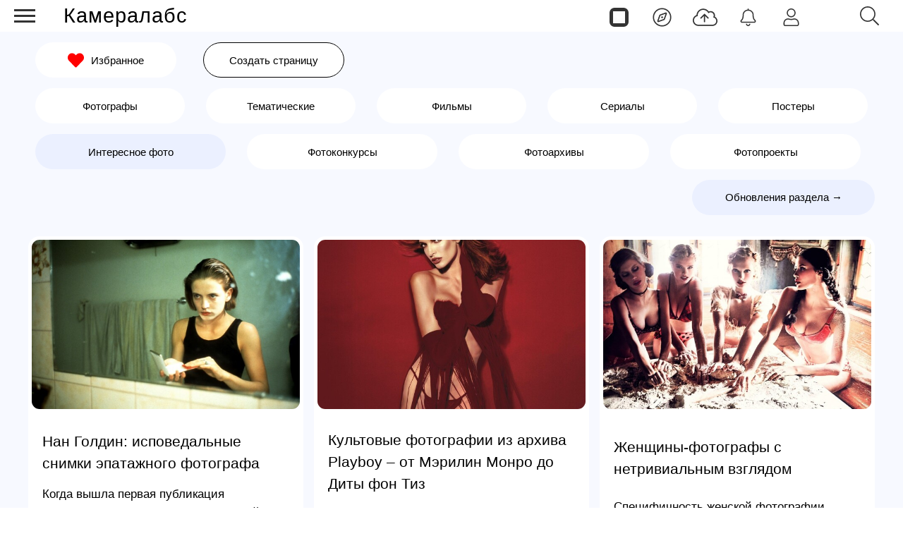

--- FILE ---
content_type: text/html; charset=utf-8
request_url: https://cameralabs.org/aeon/list/interesnoe-foto
body_size: 17613
content:
<!DOCTYPE html>
<html lang="ru">
<head>
<meta charset="utf-8">
<link rel="stylesheet" href="/templates/css/stylesheet.css">
<link rel="stylesheet" href="/templates/css/labs.css?3ce157to1p7l9eecae8da2201=1">
<link rel="stylesheet" href="/templates/css/style.min.css?3ce157to1p7l9eecae8da2201=1">
<meta name="viewport" content="width=device-width, initial-scale=1, maximum-scale=2.0">
<meta name="robots" content="index, follow" />
	<meta name="description" content="Все страницы раздела «Интересное фото»." />
	<title>Интересные, культовые и просто красивые фотографии со всего мира / Камералабс</title>
	<link href="https://cameralabs.org/aeon/list/interesnoe-foto" rel="canonical" />
	<style>
#gkContentWrap { width: 100%; margin: 0 0 0 0%;}
.gkPage { max-width: 1920px; }

	</style>
	
	<!--noindex -->
<script>
window.es = {
"environment": "production","rootUrl": "https://cameralabs.org","ajaxUrl": "https://cameralabs.org/?option=com_easysocial","baseUrl": "https://cameralabs.org/?option=com_easysocial","locationLanguage": "ru-RU","gmapsApiKey": "","requireGmaps": false,"token": "9e8deb19406eb9ddafb9de65f24ebcb8","mobile": false,"appendTitle": "none","siteName": "Cameralabs","locale": "ru-RU","momentLang": "ru","direction": "ltr","ios": false,"android": false,"tablet": false,"isHttps": true,"version": "73ee45a029f5bc0e36fdf5699a0b5203","scriptVersioning": true
};
</script>
<!--/noindex -->
	<script src="/templates/js/jquery.min.js?5mo10af9efe4m50vme8da90702=1"></script><script src="/templates/js/site-4.0.7.min.js?5mo10af9efe4m50vme8da90702=1"></script>
	<script>

//<![CDATA[

	EasySocial.module("init", function($) {

	this.resolve();

	

	

}).done();


//]]>

</script>

<link rel="apple-touch-icon" sizes="180x180" href="/icons/apple-touch-icon.png?0905">
<link rel="icon" type="image/png" sizes="32x32" href="/icons/favicon-32x32.png?0905">
<link rel="icon" type="image/png" sizes="16x16" href="/icons/favicon-16x16.png?0905">
<link rel="manifest" href="/site.webmanifest?0905">
<link rel="mask-icon" href="/icons/safari-pinned-tab.svg?0905" color="#5bbad5">
<link rel="shortcut icon" href="/icons/favicon.ico?0905">
<meta name="apple-mobile-web-app-title" content="Cameralabs">
<meta name="application-name" content="Cameralabs">
<meta name="msapplication-TileColor" content="#bab7ff">
<meta name="msapplication-config" content="/browserconfig.xml?0905">
<meta name="theme-color" content="#ffffff">
<link rel="stylesheet" href="/templates/css/small.desktop.css?3ce157to1p7l9eecae8da2201=1" media="(max-width: 1350px)">
<link rel="stylesheet" href="/templates/css/tablet.css?3ce157to1p7l9eecae8da2201=1" media="(max-width: 1100px)">
<link rel="stylesheet" href="/templates/css/small.tablet.css?3ce157to1p7l9eecae8da2201=1" media="(max-width: 820px)">
<link rel="stylesheet" href="/templates/css/mobile.css?3ce157to1p7l9eecae8da2201=1" media="(max-width: 640px)">
<meta name="p:domain_verify" content="826755a1a5be950cccd524d9c29106a3">
<meta name="google-site-verification" content="dgBUC9Sk-bG7FCSpOsUqtpTzrjdzIx_Kw230bwF7dBo" />
<meta name="yandex-verification" content="964c23ec48aedacc">
<script async src='https://yandex.ru/ads/system/header-bidding.js'></script>
<script> var adfoxBiddersMap = { "myTarget": "3376245" }; var adUnits = [ { "code": "adfox_175253177838065415", "codeType": "combo", "sizes": [[336, 280]], "bids": [ { "bidder": "myTarget", "params": { "placementId": "1909838" } } ] }, { "code": "adfox_17525317935535415", "codeType": "combo", "sizes": [[336, 280]], "bids": [ { "bidder": "myTarget", "params": { "placementId": "1909848" } } ] }, { "code": "adfox_175254811937925415", "codeType": "combo", "sizes": [[336, 280]], "bids": [ { "bidder": "myTarget", "params": { "placementId": "1909840" } } ] }, { "code": "adfox_175254816194615415", "codeType": "combo", "sizes": [[336, 280]], "bids": [ { "bidder": "myTarget", "params": { "placementId": "1909850" } } ] }, { "code": "adfox_175255066016045415", "codeType": "combo", "sizes": [[336, 280]], "bids": [ { "bidder": "myTarget", "params": { "placementId": "1909842" } } ] }, { "code": "adfox_175255069136585415", "codeType": "combo", "sizes": [[336, 280]], "bids": [ { "bidder": "myTarget", "params": { "placementId": "1909852" } } ] }, { "code": "adfox_175255070420065415", "codeType": "combo", "sizes": [[336, 280]], "bids": [ { "bidder": "myTarget", "params": { "placementId": "1909844" } } ] }, { "code": "adfox_175255071970075415", "codeType": "combo", "sizes": [[336, 280]], "bids": [ { "bidder": "myTarget", "params": { "placementId": "1909854" } } ] }, { "code": "adfox_17525507358425415", "codeType": "combo", "sizes": [[336, 280]], "bids": [ { "bidder": "myTarget", "params": { "placementId": "1909846" } } ] }, { "code": "adfox_175255074830545415", "codeType": "combo", "sizes": [[336, 280]], "bids": [ { "bidder": "myTarget", "params": { "placementId": "1909856" } } ] }, { "code": "adfox_175253166782235415", "codeType": "combo", "sizes": [[300, 600]], "bids": [ { "bidder": "myTarget", "params": { "placementId": "1205037" } } ] }, { "code": "adfox_175253855906775415", "codeType": "combo", "sizes": [[300, 600]], "bids": [ { "bidder": "myTarget", "params": { "placementId": "1205150" } } ] }, { "code": "adfox_175253860596895415", "codeType": "combo", "sizes": [[300, 600]], "bids": [ { "bidder": "myTarget", "params": { "placementId": "1579645" } } ] } ]; var userTimeout = 1000; window.YaHeaderBiddingSettings = { biddersMap: adfoxBiddersMap, adUnits: adUnits, timeout: userTimeout, }; </script>
<script>
window.Ya || (window.Ya = {});
window.yaContextCb = window.yaContextCb || [];
window.Ya.adfoxCode || (window.Ya.adfoxCode = {});
window.Ya.adfoxCode.hbCallbacks || (window.Ya.adfoxCode.hbCallbacks = []);
</script>
<script src="https://yandex.ru/ads/system/context.js" async>
</script> 
</head>
<body  data-tablet-width="1024" data-mobile-width="640" data-layout="center">
<!--noindex -->
<div id="es" class="aeondocker is-top "
data-docker data-position="top"
data-docker-guest="1"
data-docker-userid="0"
data-docker-notification-load="0"
data-docker-notification-interval="60"
>
<div class="docker-popup-container">
<a data-es-provide="tooltip" data-placement="auto" data-original-title="Страницы" aria-label="Страницы" class="btn btn-docker" href="/aeon">
<div class="aeonmen aeonmentop aeonlogos"></div>
</a>
</div>
<div class="docker-popup-container">
<a data-es-provide="tooltip" data-placement="auto" data-original-title="Лента" aria-label="Лента" class="btn btn-docker" href="/lenta">
<div class="aeonmen aeonmentop aeoncompas"></div>
</a>
</div>
<div class="docker-popup-container">
<a data-es-provide="tooltip" data-placement="auto" data-original-title="Добавить фото" aria-label="Добавить фото" href="javascript:void(0);" class="btn btn-docker btn-quickpost" data-es-pages-like>
<div class="aeonmen aeonmentop postdao"></div>
</a>
</div>
<div class="docker-popup-container">
<a data-es-provide="tooltip" data-placement="auto" data-original-title="Уведомления" aria-label="Уведомления" href="javascript:void(0);" class="btn btn-docker btn-notifications" data-es-pages-like>
<div class="aeonmen aeonmentop aeonnotif"></div>
</a>
</div>
<div class="docker-popup-container">
<a data-es-provide="tooltip" data-placement="auto" data-original-title="Войти" aria-label="Войти" href="javascript:void(0);" class="btn btn-docker btn-docker-menu" data-es-pages-like>
<div class="aeonmen aeonmentop aeonlogin"></div>
</a>
</div>
</div>
<!--/noindex -->
<header id="gkHeader">
<div id="gkHeaderNav">
<div id="gkLogo" class="text">
<a href="https://cameralabs.org/"><span>Камералабс</span>
</a>
</div>
<!--noindex -->
<div id="gkSearchBtn" onclick="show('gkSearch')" class="aeonmentop aeonpoisk"></div>
<div id="gkSearch" style="display:none">
<div class="poiskforma"><div class="gcse-searchbox-only"></div></div>
<script>
EasySocial
.require()
.script( 'site/search/toolbar' )
.done(function($){
$( '[data-mod-search]' ).implement( EasySocial.Controller.Search.Toolbar );
});
</script>
<div id="es" class="mod-es mod-es-search">
<div class="mod-bd" data-es-search>
<form action="/aeon" method="post">
<div class="o-input-group" data-mod-search>
<div class="search-filters">
<input type="text" name="q" class="o-form-control" autocomplete="off" data-nav-search-input placeholder="Поиск">
<div class="search-filters-btn" data-filters-wrapper>
<div class="mod-es-search__filter-item">
<div class="o-checkbox">
<input type="checkbox" name="filtertypes[]" id="mod-search-type-130499" value="130499-photos"
data-search-filtertypes
/>
<label for="mod-search-type-130499">Фото / Постеры</label>
</div>
</div>
<div class="mod-es-search__filter-item">
<div class="o-checkbox">
<input type="checkbox" name="filtertypes[]" id="mod-search-type-130686" value="130686-videos"
data-search-filtertypes
/>
<label for="mod-search-type-130686">Кино</label>
</div>
</div>
<div class="mod-es-search__filter-item">
<div class="o-checkbox">
<input type="checkbox" name="filtertypes[]" id="mod-search-type-130711" value="130711-pages"
data-search-filtertypes
/>
<label for="mod-search-type-130711">Страницы</label>
</div>
</div>
</div>
</div>
<div class="es-searchbtn">
<button class="btnsearch"><i class="aeonmen aeonmentop aeonpoisk"></i></button>
</div>
</div>
<input type="hidden" name="Itemid" value="4460" />
<input type="hidden" name="option" value="com_easysocial" />
<input type="hidden" name="controller" value="search" />
<input type="hidden" name="task" value="query" />
<input type="hidden" name="ff34e979ee1f785b51461346cc75b042" value="1" />
</form>
</div>
</div>
</div>
<!--/noindex -->
</div>
</header>
<!--noindex -->
<input type="checkbox" id="hmt" checked="checked" class="labs-menu-ticker">
<label title="Меню" class="aeonmenum" for="hmt">
<span class="aeonmenuone"></span>
<span class="aeonmenus"></span>
<span class="aeonmenut"></span>
</label>
<!--/noindex -->
<nav class="labs-menu">
<div class="overthrow">
<div id="menu-top">
<div class="box menu"><div class="content"><ul class="nav menu mod-list">
<li class="item-4184"><a href="/lenta" class="aeonmenusvg aeonlentasvg">Лента</a></li><li class="item-3355"><a href="/aeon" class="aeonmenusvg aeonpagesvg">Страницы</a></li><li class="item-4579"><a href="/aeon/top-film-2025/film" class="menuavatar"><img src="https://cameralabs.org/aeonmedia/zenavatar/film-2025.jpg" alt="Лучшие фильмы 2025" loading="lazy" decoding="async" class="menuavatarimg" /><span class="image-title">Лучшие фильмы 2025</span></a></li><li class="item-4585"><a href="/aeon/top-serial-2025/film" class="menuavatar"><img src="https://cameralabs.org/aeonmedia/zenavatar/serial-2025.jpg" alt="Лучшие сериалы 2025" loading="lazy" decoding="async" class="menuavatarimg" /><span class="image-title">Лучшие сериалы 2025</span></a></li><li class="item-4592"><a href="/aeon/kino-gif" class="menuavatar"><img src="https://cameralabs.org/aeonmedia/zenavatar/kino-gif.jpg" alt="Кино GIF" loading="lazy" decoding="async" class="menuavatarimg" /><span class="image-title">Кино GIF</span></a></li><li class="item-4172"><a href="/aeon/list/filmy" class="menuavatar"><img src="https://cameralabs.org/aeonmedia/zenavatar/topfilmavatar.jpg" alt="Подборки фильмов" loading="lazy" decoding="async" class="menuavatarimg" /><span class="image-title">Подборки фильмов</span></a></li><li class="item-4173"><a href="/aeon/list/serialy" class="menuavatar"><img src="https://cameralabs.org/aeonmedia/zenavatar/topserialavatar.jpg" alt="Подборки сериалов" loading="lazy" decoding="async" class="menuavatarimg" /><span class="image-title">Подборки сериалов</span></a></li><li class="item-4591"><a href="https://cameralabs.org/aeon/list/tema" class="menuavatar"><img src="https://cameralabs.org/aeonmedia/zenavatar/tema-avatar.jpg" alt="Подборки фото" loading="lazy" decoding="async" class="menuavatarimg" /><span class="image-title">Подборки фото</span></a></li><li class="item-4234"><a href="/aeon/cherno-beloe-foto" class="menuavatar"><img src="https://cameralabs.org/aeonmedia/zenavatar/cherno-beloe-foto.jpg" alt="Чёрно-белое настроение" loading="lazy" decoding="async" class="menuavatarimg" /><span class="image-title">Чёрно-белое настроение</span></a></li><li class="item-4241"><a href="/aeon/cinemafoto" class="menuavatar"><img src="https://cameralabs.org/aeonmedia/zenavatar/cinemafoto.jpg" alt="Кинематографичные фото" loading="lazy" decoding="async" class="menuavatarimg" /><span class="image-title">Кинематографичные фото</span></a></li><li class="item-4238"><a href="/aeon/renessans" class="menuavatar"><img src="https://cameralabs.org/aeonmedia/zenavatar/renessans.jpg" alt="Случайный ренессанс" loading="lazy" decoding="async" class="menuavatarimg" /><span class="image-title">Случайный ренессанс</span></a></li><li class="item-4240"><a href="/aeon/chestnoe-foto" class="menuavatar"><img src="https://cameralabs.org/aeonmedia/zenavatar/chestnoe-foto.jpg" alt="Уличная фотография" loading="lazy" decoding="async" class="menuavatarimg" /><span class="image-title">Уличная фотография</span></a></li><li class="item-4237"><a href="/aeon/strannyi-tcvet" class="menuavatar"><img src="https://cameralabs.org/aeonmedia/zenavatar/strannyi-tcvet.jpg" alt="Странный цвет" loading="lazy" decoding="async" class="menuavatarimg" /><span class="image-title">Странный цвет</span></a></li><li class="item-1654"><a href="/vdochnovenie" >Вдохновение (блог)</a></li><li class="item-4176"><a href="/aeon/list/fotografy" >Фотографы</a></li><li class="item-4182"><a href="/aeon/list/fotoarhiv" >Фотоархивы</a></li><li class="item-4243"><a href="/aeon/list/interesnoe-foto" >Интересное фото</a></li><li class="item-4349"><a href="/aeon/list/fotoproekt" >Фотопроекты</a></li><li class="item-4502"><a href="/aeon/list/poster" >Постеры</a></li><li class="item-1712 divider deeper parent"><span class="separator ">•••</span>
<ul class="nav-child unstyled small"><li class="item-3459"><a href="https://cameralabs.org/o-cameralabs" >О проекте</a></li><li class="item-4572"><a href="https://cameralabs.org//fundraise" >Поддержать проект ❤️</a></li><li class="item-3807"><a href="/cameralabs-aeon" >О платформе</a></li><li class="item-4353"><a href="/gid-fotoproekt" >Добавить фотопроект</a></li><li class="item-4251"><a href="https://cameralabs.org/confidential" >Конфиденциальность</a></li><li class="item-2411"><a href="https://zen.yandex.ru/cameralabs" rel="noopener noreferrer nofollow" target="_blank">Канал Яндекс Дзен</a></li><li class="item-3360"><a href="https://t.me/cameralabs_journal" rel="noopener noreferrer nofollow" target="_blank">Канал Телеграм</a></li><li class="item-3357"><a href="https://vk.com/cameralab" rel="noopener noreferrer nofollow" target="_blank">Страница Вконтакте</a></li><li class="item-3359"><a href="https://www.pinterest.com/cameralab/" rel="noopener noreferrer nofollow" target="_blank">Страница Pinterest</a></li></ul></li></ul>
<script type="text/javascript">
$(function() {
$('.nav [href]').each(function() {
if (this.href == window.location.href) {
$(this).addClass('active');
}
});
});
</script></div></div>
</div>
</div>
</nav>
<div class="zeon">
<div id="gkPageContent" class="gkPage">
<section id="gkContent">
<div class="flexzeon">
<div id="gkContentWrap">
<section id="gkMainbody">
<div id="es" class="es-frontend es-main  view-pages is-desktop" data-es-structure>
<div class="es-container es-pages" data-es-pages data-es-container>
<!--noindex -->
<div class="es-container__sidebar">
<div class="mod-es" data-es-page-filters data-user-id="">
<div class="es-sidebar" data-sidebar>
<div class="es-side-widget">
<ul class="o-tabs o-tabs--stacked">
<li class="o-tabs__item has-notice" data-es-pages-like>
<a href="javascript:void(0);" class="o-tabs__link">
<span class="aeon__icon aeonicon aeonizl"></span>Избранное<span class="o-loader o-loader--sm"></span>
</a>
</li>
</ul>
</div>
<div class="aeoncreatproject">
<div class="aeoncreatprojectfl">
<a data-es-pages-like href="javascript:void(0);" class="aeoncreatpage">
Создать страницу</a>
</div>
</div>
<div class="es-side-widget">
<ul class="o-tabs o-tabs--stacked" data-sidebar-menu>
<li class="o-tabs__item has-notice " data-filter-item data-type="category" data-id="7">
<a href="/aeon/list/fotografy"
title="Фотографы"
class="o-tabs__link">
Фотографы</a>
<div class="o-loader o-loader--sm"></div>
</li>
<li class="o-tabs__item has-notice " data-filter-item data-type="category" data-id="5">
<a href="/aeon/list/tema"
title="Тематические"
class="o-tabs__link">
Тематические</a>
<div class="o-loader o-loader--sm"></div>
</li>
<li class="o-tabs__item has-notice " data-filter-item data-type="category" data-id="23">
<a href="/aeon/list/filmy"
title="Фильмы"
class="o-tabs__link">
Фильмы</a>
<div class="o-loader o-loader--sm"></div>
</li>
<li class="o-tabs__item has-notice " data-filter-item data-type="category" data-id="11">
<a href="/aeon/list/serialy"
title="Сериалы"
class="o-tabs__link">
Сериалы</a>
<div class="o-loader o-loader--sm"></div>
</li>
<li class="o-tabs__item has-notice " data-filter-item data-type="category" data-id="19">
<a href="/aeon/list/poster"
title="Постеры"
class="o-tabs__link">
Постеры</a>
<div class="o-loader o-loader--sm"></div>
</li>
<li class="o-tabs__item has-notice active" data-filter-item data-type="category" data-id="20">
<a href="/aeon/list/interesnoe-foto"
title="Интересное фото"
class="o-tabs__link">
Интересное фото</a>
<div class="o-loader o-loader--sm"></div>
</li>
<li class="o-tabs__item has-notice " data-filter-item data-type="category" data-id="18">
<a href="/aeon/list/fotokonkurs"
title="Фотоконкурсы"
class="o-tabs__link">
Фотоконкурсы</a>
<div class="o-loader o-loader--sm"></div>
</li>
<li class="o-tabs__item has-notice " data-filter-item data-type="category" data-id="15">
<a href="/aeon/list/fotoarhiv"
title="Фотоархивы"
class="o-tabs__link">
Фотоархивы</a>
<div class="o-loader o-loader--sm"></div>
</li>
<li class="o-tabs__item has-notice " data-filter-item data-type="category" data-id="25">
<a href="/aeon/list/fotoproekt"
title="Фотопроекты"
class="o-tabs__link">
Фотопроекты</a>
<div class="o-loader o-loader--sm"></div>
</li>
</ul>
</div>
</div>
</div>
<script type="text/javascript">
EasySocial
.require()
.script('site/pages/filter')
.done(function($) {
var wrapper = $('[data-es-page-filters]'),
userId = wrapper.data('user-id');
$('body').addController(EasySocial.Controller.Pages.Filter, {
"userId": userId
});
});
</script></div>
<!--/noindex -->
<div class="es-content">
<div class="es-page-listing" data-wrapper>
<!--noindex -->
<div class="lentanewr">
<a class="btnlentanewr" href="/interesnoe-foto"> Обновления раздела → </a>
</div>
<!--/noindex -->
<script  type="application/ld+json">
{"@context":"http://schema.org","@type":"BreadcrumbList","itemListElement":[{"@type":"ListItem","position":1,"name":"Камералабс","item":"https://cameralabs.org/"},{"@type":"ListItem","position":2,"name":"Страницы","item":"https://cameralabs.org/aeon"},{"@type":"ListItem","position":3,"name":"Интересное фото"}]}</script><!--noindex -->
<div class="es-cards-loader">
<div class="o-row">
<div class="o-col--9"></div>
<div class="o-col--3">
<div class="ph-item">
<div>
<div class="ph-row">
<div class="ph-col-12" style="margin-bottom: 0;"></div>
</div>
</div>
</div>
</div>
</div>
<div class="ph-item">
<div>
<div class="ph-row">
<div class="ph-col-12" style="margin-bottom: 0;"></div>
</div>
</div>
</div>
<div class="o-grid o-grid--gutters">
<div class="o-grid__cell o-grid--12">
<div class="ph-item">
<div class="ph-col-12">
<div class="ph-picture"></div>
</div>
<div>
<div class="ph-row">
<div class="ph-col-12 big"></div>
<div class="ph-col-12 empty"></div>
<div class="ph-col-12"></div>
<div class="ph-col-12"></div>
</div>
</div>
</div>
</div>
</div>
</div>
<!--/noindex -->
<div class="es-list-result" data-result>
<div class="es-cards es-cards--3" data-list>
<article class="es-cards__item">
<div class="es-card ">
<div class="listcard_cover">
<a href="/aeon/fotograf-nan-goldin/albom">
<img decoding="async" loading="lazy" class="listcard_image" src="https://cameralabs.org/aeonmedia/zenfoto/1089/35252/amanda-pered-zerkalom-avtor-nan-goldin_thumbnail.jpg" alt="Нан Голдин: исповедальные снимки эпатажного фотографа" /></a>
</div>
<h2 class="listcard_title"><a href="/aeon/fotograf-nan-goldin/albom">Нан Голдин: исповедальные снимки эпатажного фотографа</a></h2>
<div class="listcard_desc">
Когда вышла первая публикация фотоальбома «Баллада о сексуальной зависимости» Нан Голдин, мир признал новый вид...</div>
<div class="listcard_action">
<span>45 фото</span>
<!--noindex -->
<a class="btn btn-es-default-o btn-sm" href="javascript:void(0);" data-es-pages-like data-id="131" data-page-reload="">
<span class="aeon__icon aeonicon aeonz"></span><span>В избранное<span class="pagetotalmembers">986</span></span>
</a>
<!--/noindex --></div>
</div>
</article><article class="es-cards__item">
<div class="es-card ">
<div class="listcard_cover">
<a href="/aeon/fotografii-playboy/albom">
<img decoding="async" loading="lazy" class="listcard_image" src="https://cameralabs.org/aeonmedia/zenfoto/5690/99423/stefani-sejmur-fevral-1993-goda-fotograf-sante-d-oratsio_thumbnail.jpg" alt="Культовые фотографии из архива Playboy – от Мэрилин Монро до Диты фон Тиз" /></a>
</div>
<h2 class="listcard_title"><a href="/aeon/fotografii-playboy/albom">Культовые фотографии из архива Playboy – от Мэрилин Монро до Диты фон Тиз</a></h2>
<div class="listcard_desc">
Playboy Legacy Collection – собрание из 48 фотографий, избранных в архиве журнала Playboy. Хью Хефнер собственноручно...</div>
<div class="listcard_action">
<span>48 фото</span>
<!--noindex -->
<a class="btn btn-es-default-o btn-sm" href="javascript:void(0);" data-es-pages-like data-id="362" data-page-reload="">
<span class="aeon__icon aeonicon aeonz"></span><span>В избранное<span class="pagetotalmembers">1431</span></span>
</a>
<!--/noindex --></div>
</div>
</article><article class="es-cards__item">
<div class="es-card ">
<div class="listcard_cover">
<a href="/aeon/zhenschiny-fotografy/albom">
<img decoding="async" loading="lazy" class="listcard_image" src="https://cameralabs.org/aeonmedia/zenfoto/4905/105144/zhenshchiny-fotografy-s-netrivialnym-vzglyadom_thumbnail.jpg" alt="Женщины-фотографы с нетривиальным взглядом  " /></a>
</div>
<h2 class="listcard_title"><a href="/aeon/zhenschiny-fotografy/albom">Женщины-фотографы с нетривиальным взглядом  </a></h2>
<div class="listcard_desc">
Специфичность женской фотографии произрастает из особенностей визуального восприятия и художественных интересов,...</div>
<div class="listcard_action">
<span>243 фото</span>
<!--noindex -->
<a class="btn btn-es-default-o btn-sm" href="javascript:void(0);" data-es-pages-like data-id="311" data-page-reload="">
<span class="aeon__icon aeonicon aeonz"></span><span>В избранное<span class="pagetotalmembers">1603</span></span>
</a>
<!--/noindex --></div>
</div>
</article><article class="es-cards__item">
<div class="es-card ">
<div class="listcard_cover">
<a href="/aeon/polaroidy-zhenschin-dyui-niks/albom">
<img decoding="async" loading="lazy" class="listcard_image" src="https://cameralabs.org/aeonmedia/zenfoto/925/5913/sindi-krouford-avtor-dyui-niks_thumbnail.jpg" alt="Атмосферные полароидные фотографии из 90-х" /></a>
</div>
<h2 class="listcard_title"><a href="/aeon/polaroidy-zhenschin-dyui-niks/albom">Атмосферные полароидные фотографии из 90-х</a></h2>
<div class="listcard_desc">
Новая фотокнига всемирно известного фотографа – это взгляд украдкой на Синди Кроуфорд, Натали Портман, Патрисию...</div>
<div class="listcard_action">
<span>68 фото</span>
<!--noindex -->
<a class="btn btn-es-default-o btn-sm" href="javascript:void(0);" data-es-pages-like data-id="101" data-page-reload="">
<span class="aeon__icon aeonicon aeonz"></span><span>В избранное<span class="pagetotalmembers">1385</span></span>
</a>
<!--/noindex --></div>
</div>
</article><article class="es-cards__item">
<div class="es-card ">
<div class="listcard_cover">
<a href="/aeon/glenn-lockett/albom">
<img decoding="async" loading="lazy" class="listcard_image" src="https://cameralabs.org/aeonmedia/zenfoto/13077/103726/yuzhnaya-kaliforniya-1960-e-fotograf-glen-lokett-2_thumbnail.jpg" alt="Калифорния 1960-х: олдскульные скейтеры, пляжная жизнь и основатели хардкор-панка" /></a>
</div>
<h2 class="listcard_title"><a href="/aeon/glenn-lockett/albom">Калифорния 1960-х: олдскульные скейтеры, пляжная жизнь и основатели хардкор-панка</a></h2>
<div class="listcard_desc">
Глен «Спот» Локетт ( Glenn «Spot» Lockett ) был известен как легендарный хардкор-панк продюсер и звукорежиссёр,...</div>
<div class="listcard_action">
<span>47 фото</span>
<!--noindex -->
<a class="btn btn-es-default-o btn-sm" href="javascript:void(0);" data-es-pages-like data-id="763" data-page-reload="">
<span class="aeon__icon aeonicon aeonz"></span><span>В избранное<span class="pagetotalmembers">93</span></span>
</a>
<!--/noindex --></div>
</div>
</article><article class="es-cards__item">
<div class="es-card ">
<div class="listcard_cover">
<a href="/aeon/marianna-roten/albom">
<img decoding="async" loading="lazy" class="listcard_image" src="https://cameralabs.org/aeonmedia/zenfoto/12100/87837/12-sneg-i-roza-2011-g-fotograf-marianna-roten_thumbnail.jpg" alt="Марианна Ротен: амазонки и изгнанные из рая" /></a>
</div>
<h2 class="listcard_title"><a href="/aeon/marianna-roten/albom">Марианна Ротен: амазонки и изгнанные из рая</a></h2>
<div class="listcard_desc">
Леди в пышных париках, полуобнаженные, либо в ретро-образах – героини снимков Марианны Ротен (Marianna Rothen)...</div>
<div class="listcard_action">
<span>73 фото</span>
<!--noindex -->
<a class="btn btn-es-default-o btn-sm" href="javascript:void(0);" data-es-pages-like data-id="684" data-page-reload="">
<span class="aeon__icon aeonicon aeonz"></span><span>В избранное<span class="pagetotalmembers">264</span></span>
</a>
<!--/noindex --></div>
</div>
</article><article class="es-cards__item">
<div class="es-card ">
<div class="listcard_cover">
<a href="/aeon/elizaveta-porodina/albom">
<img decoding="async" loading="lazy" class="listcard_image" src="https://cameralabs.org/aeonmedia/zenfoto/11728/82760/izbrannye-raboty-fotograf-elizaveta-porodina44_thumbnail.jpg" alt="Елизавета Породина: многосложность и мрачная романтика" /></a>
</div>
<h2 class="listcard_title"><a href="/aeon/elizaveta-porodina/albom">Елизавета Породина: многосложность и мрачная романтика</a></h2>
<div class="listcard_desc">
Образы и сюжеты, которым отдает предпочтение в своей фотографии Елизавета Породина, пронизаны декадентской...</div>
<div class="listcard_action">
<span>188 фото</span>
<!--noindex -->
<a class="btn btn-es-default-o btn-sm" href="javascript:void(0);" data-es-pages-like data-id="647" data-page-reload="">
<span class="aeon__icon aeonicon aeonz"></span><span>В избранное<span class="pagetotalmembers">452</span></span>
</a>
<!--/noindex --></div>
</div>
</article><article class="es-cards__item">
<div class="es-card ">
<div class="listcard_cover">
<a href="/aeon/antonio-lopes/albom">
<img decoding="async" loading="lazy" class="listcard_image" src="https://cameralabs.org/aeonmedia/zenfoto/11650/83309/khorkhe-delmonte-i-daniel-gerra-1970-e-fotograf-antonio-lopes_thumbnail.jpg" alt="Антонио Лопес: новатор, вдохновитель, модный провидец" /></a>
</div>
<h2 class="listcard_title"><a href="/aeon/antonio-lopes/albom">Антонио Лопес: новатор, вдохновитель, модный провидец</a></h2>
<div class="listcard_desc">
Антонио Лопес (Antonio Lopez) более известен как художник, совершивший революцию в модной иллюстрации 60-70-х годов,...</div>
<div class="listcard_action">
<span>128 фото</span>
<!--noindex -->
<a class="btn btn-es-default-o btn-sm" href="javascript:void(0);" data-es-pages-like data-id="635" data-page-reload="">
<span class="aeon__icon aeonicon aeonz"></span><span>В избранное<span class="pagetotalmembers">248</span></span>
</a>
<!--/noindex --></div>
</div>
</article><article class="es-cards__item">
<div class="es-card ">
<div class="listcard_cover">
<a href="/aeon/stefani-shnajder/albom">
<img decoding="async" loading="lazy" class="listcard_image" src="https://cameralabs.org/aeonmedia/zenfoto/11578/81117/dym-i-zerkala-poka-smert-ne-razluchit-nas-2009-polaroid-fotograf-large-1_thumbnail.jpg" alt="Стефани Шнайдер: призрачное роуд-муви" /></a>
</div>
<h2 class="listcard_title"><a href="/aeon/stefani-shnajder/albom">Стефани Шнайдер: призрачное роуд-муви</a></h2>
<div class="listcard_desc">
«Дикие сердцем», «Тельма и Луиза», «Синий бархат», «Шоссе в никуда» – мотив этих культовых кинолент так или иначе...</div>
<div class="listcard_action">
<span>247 фото</span>
<!--noindex -->
<a class="btn btn-es-default-o btn-sm" href="javascript:void(0);" data-es-pages-like data-id="630" data-page-reload="">
<span class="aeon__icon aeonicon aeonz"></span><span>В избранное<span class="pagetotalmembers">415</span></span>
</a>
<!--/noindex --></div>
</div>
</article><article class="es-cards__item">
<div class="es-card ">
<div class="listcard_cover">
<a href="/aeon/rinko-kavauchi/albom">
<img decoding="async" loading="lazy" class="listcard_image" src="https://cameralabs.org/aeonmedia/zenfoto/11387/78707/seriya-osveshchenie-2011-god-fotograf-rinko-kavauchi2_thumbnail.jpg" alt="Ринко Каваучи: возвышенность простоты " /></a>
</div>
<h2 class="listcard_title"><a href="/aeon/rinko-kavauchi/albom">Ринко Каваучи: возвышенность простоты </a></h2>
<div class="listcard_desc">
Лирические работы японского фотографа Ринко Каваучи (Rinko Kawauchi) лишнее доказательство тому, что подлинное...</div>
<div class="listcard_action">
<span>179 фото</span>
<!--noindex -->
<a class="btn btn-es-default-o btn-sm" href="javascript:void(0);" data-es-pages-like data-id="615" data-page-reload="">
<span class="aeon__icon aeonicon aeonz"></span><span>В избранное<span class="pagetotalmembers">403</span></span>
</a>
<!--/noindex --></div>
</div>
</article><article class="es-cards__item">
<div class="es-card ">
<div class="listcard_cover">
<a href="/aeon/za-kulisami/albom">
<img decoding="async" loading="lazy" class="listcard_image" src="https://cameralabs.org/aeonmedia/zenfoto/9932/65800/mett-dillon-i-dajan-lejn-bojtsovaya-ryba-talsa-oklakhoma-1982-god-za-kulisami-meri-ellen-mark_thumbnail.jpg" alt="«За кулисами» культовых фильмов. Фотограф Мэри Эллен Марк" /></a>
</div>
<h2 class="listcard_title"><a href="/aeon/za-kulisami/albom">«За кулисами» культовых фильмов. Фотограф Мэри Эллен Марк</a></h2>
<div class="listcard_desc">
Мэри Эллен Марк ( Mary Ellen Mark ) сорок лет работала фотографом на съёмочных площадках известных фильмов. Марк была...</div>
<div class="listcard_action">
<span>144 фото</span>
<!--noindex -->
<a class="btn btn-es-default-o btn-sm" href="javascript:void(0);" data-es-pages-like data-id="578" data-page-reload="">
<span class="aeon__icon aeonicon aeonz"></span><span>В избранное<span class="pagetotalmembers">511</span></span>
</a>
<!--/noindex --></div>
</div>
</article><article class="es-cards__item">
<div class="es-card ">
<div class="listcard_cover">
<a href="/aeon/aleksandra-sofi/albom">
<img decoding="async" loading="lazy" class="listcard_image" src="https://cameralabs.org/aeonmedia/zenfoto/9718/61448/numero-yaponiya-2015-god-fotograf-aleksandra-sofi2_thumbnail.jpg" alt="Александра Софи: цветочная душа " /></a>
</div>
<h2 class="listcard_title"><a href="/aeon/aleksandra-sofi/albom">Александра Софи: цветочная душа </a></h2>
<div class="listcard_desc">
Цветочный сад стал для французского фотографа Александры Софи убежищем от внешнего мира. Девушка была вынуждена...</div>
<div class="listcard_action">
<span>100 фото</span>
<!--noindex -->
<a class="btn btn-es-default-o btn-sm" href="javascript:void(0);" data-es-pages-like data-id="561" data-page-reload="">
<span class="aeon__icon aeonicon aeonz"></span><span>В избранное<span class="pagetotalmembers">434</span></span>
</a>
<!--/noindex --></div>
</div>
</article><article class="es-cards__item">
<div class="es-card ">
<div class="listcard_cover">
<a href="/aeon/znamenitosti-bez-maski/albom">
<img decoding="async" loading="lazy" class="listcard_image" src="https://cameralabs.org/aeonmedia/zenfoto/9464/60262/silvestr-stallone-na-sjomkakh-fotograf-zhan-klod-dojch_thumbnail.jpg" alt="Знаменитости без маски – коллекция работ светского репортёра Paris Match" /></a>
</div>
<h2 class="listcard_title"><a href="/aeon/znamenitosti-bez-maski/albom">Знаменитости без маски – коллекция работ светского репортёра Paris Match</a></h2>
<div class="listcard_desc">
Искренние эмоции мировых знаменитостей в повседневной жизни, их подлинные чувства запечатлел на своих снимках...</div>
<div class="listcard_action">
<span>91 фото</span>
<!--noindex -->
<a class="btn btn-es-default-o btn-sm" href="javascript:void(0);" data-es-pages-like data-id="547" data-page-reload="">
<span class="aeon__icon aeonicon aeonz"></span><span>В избранное<span class="pagetotalmembers">477</span></span>
</a>
<!--/noindex --></div>
</div>
</article><article class="es-cards__item">
<div class="es-card ">
<div class="listcard_cover">
<a href="/aeon/wosinska/albom">
<img decoding="async" loading="lazy" class="listcard_image" src="https://cameralabs.org/aeonmedia/zenfoto/9385/58764/fotograf-magdalena-vosinska8_thumbnail.jpg" alt="Магдалена Восинска: ода бесконечному лету" /></a>
</div>
<h2 class="listcard_title"><a href="/aeon/wosinska/albom">Магдалена Восинска: ода бесконечному лету</a></h2>
<div class="listcard_desc">
Лето – главный саундтрек к фотографиям польского фотографа из Лос-Анджелеса Маргариты Восинской. В её подсвеченных...</div>
<div class="listcard_action">
<span>105 фото</span>
<!--noindex -->
<a class="btn btn-es-default-o btn-sm" href="javascript:void(0);" data-es-pages-like data-id="536" data-page-reload="">
<span class="aeon__icon aeonicon aeonz"></span><span>В избранное<span class="pagetotalmembers">452</span></span>
</a>
<!--/noindex --></div>
</div>
</article><article class="es-cards__item">
<div class="es-card ">
<div class="listcard_cover">
<a href="/aeon/kris-killip/albom">
<img decoding="async" loading="lazy" class="listcard_image" src="https://cameralabs.org/aeonmedia/zenfoto/9359/59311/avtomobil-broshennyj-na-plyazhe-1982-god-fotograf-kris-killip_thumbnail.jpg" alt="Крис Киллип: поэзия и проза рабочих окраин" /></a>
</div>
<h2 class="listcard_title"><a href="/aeon/kris-killip/albom">Крис Киллип: поэзия и проза рабочих окраин</a></h2>
<div class="listcard_desc">
Опыт британского фотографа Криса Киллипа уникален в своём роде. Его пронзительный документальный проект длиною в...</div>
<div class="listcard_action">
<span>111 фото</span>
<!--noindex -->
<a class="btn btn-es-default-o btn-sm" href="javascript:void(0);" data-es-pages-like data-id="531" data-page-reload="">
<span class="aeon__icon aeonicon aeonz"></span><span>В избранное<span class="pagetotalmembers">440</span></span>
</a>
<!--/noindex --></div>
</div>
</article><article class="es-cards__item">
<div class="es-card ">
<div class="listcard_cover">
<a href="/aeon/elejn-konstantin/albom">
<img decoding="async" loading="lazy" class="listcard_image" src="https://cameralabs.org/aeonmedia/zenfoto/9328/58288/dlya-zhurnala-the-face-1997-god-fotograf-elejn-konstantin_thumbnail.jpg" alt="Элейн Константин: невыносимая яркость бытия" /></a>
</div>
<h2 class="listcard_title"><a href="/aeon/elejn-konstantin/albom">Элейн Константин: невыносимая яркость бытия</a></h2>
<div class="listcard_desc">
Британский фотограф Элейн Константин в 90-е создала новое направление в глянцевой фотографии. Мир гламура ей был чужд....</div>
<div class="listcard_action">
<span>113 фото</span>
<!--noindex -->
<a class="btn btn-es-default-o btn-sm" href="javascript:void(0);" data-es-pages-like data-id="530" data-page-reload="">
<span class="aeon__icon aeonicon aeonz"></span><span>В избранное<span class="pagetotalmembers">557</span></span>
</a>
<!--/noindex --></div>
</div>
</article><article class="es-cards__item">
<div class="es-card ">
<div class="listcard_cover">
<a href="/aeon/kemeron-makkul/albom">
<img decoding="async" loading="lazy" class="listcard_image" src="https://cameralabs.org/aeonmedia/zenfoto/9285/57857/krasnyj-marlboro-fotograf-kemeron-makkul_thumbnail.jpg" alt="Кэмерон МаКкул: фотографии в духе «после вечеринки» и гламур декаданса" /></a>
</div>
<h2 class="listcard_title"><a href="/aeon/kemeron-makkul/albom">Кэмерон МаКкул: фотографии в духе «после вечеринки» и гламур декаданса</a></h2>
<div class="listcard_desc">
Буйные, живые, панковские снимки калифорнийского фотографа Камерона МакКула проповедуют культ гедонизма – лихорадочное...</div>
<div class="listcard_action">
<span>143 фото</span>
<!--noindex -->
<a class="btn btn-es-default-o btn-sm" href="javascript:void(0);" data-es-pages-like data-id="528" data-page-reload="">
<span class="aeon__icon aeonicon aeonz"></span><span>В избранное<span class="pagetotalmembers">620</span></span>
</a>
<!--/noindex --></div>
</div>
</article><article class="es-cards__item">
<div class="es-card ">
<div class="listcard_cover">
<a href="/aeon/doroti-bom/albom">
<img decoding="async" loading="lazy" class="listcard_image" src="https://cameralabs.org/aeonmedia/zenfoto/9062/56089/izrail-1956-god-fotograf-doroti-bom2222_thumbnail.jpg" alt="Дороти Бом: мгновения жизни и её мимолётность" /></a>
</div>
<h2 class="listcard_title"><a href="/aeon/doroti-bom/albom">Дороти Бом: мгновения жизни и её мимолётность</a></h2>
<div class="listcard_desc">
Личная история фотографа Дороти Бом – пример стойкости и человеколюбия. Вторая мировая разлучила её – 14-летнюю...</div>
<div class="listcard_action">
<span>125 фото</span>
<!--noindex -->
<a class="btn btn-es-default-o btn-sm" href="javascript:void(0);" data-es-pages-like data-id="515" data-page-reload="">
<span class="aeon__icon aeonicon aeonz"></span><span>В избранное<span class="pagetotalmembers">416</span></span>
</a>
<!--/noindex --></div>
</div>
</article><article class="es-cards__item">
<div class="es-card ">
<div class="listcard_cover">
<a href="/aeon/lilirouz/albom">
<img decoding="async" loading="lazy" class="listcard_image" src="https://cameralabs.org/aeonmedia/zenfoto/8689/54419/bezdny-fotograf-lilirouz_thumbnail.jpg" alt="ЛилиРоуз: импрессионизм и чувственность в полароидной фотографии" /></a>
</div>
<h2 class="listcard_title"><a href="/aeon/lilirouz/albom">ЛилиРоуз: импрессионизм и чувственность в полароидной фотографии</a></h2>
<div class="listcard_desc">
Фотографа ЛилиРоуз (настоящее имя Натали Розе) называют фотоимпрессионистом. На плёнку Polaroid, используя громоздкую...</div>
<div class="listcard_action">
<span>135 фото</span>
<!--noindex -->
<a class="btn btn-es-default-o btn-sm" href="javascript:void(0);" data-es-pages-like data-id="499" data-page-reload="">
<span class="aeon__icon aeonicon aeonz"></span><span>В избранное<span class="pagetotalmembers">681</span></span>
</a>
<!--/noindex --></div>
</div>
</article><article class="es-cards__item">
<div class="es-card ">
<div class="listcard_cover">
<a href="/aeon/bridzhitt-lakomb/albom">
<img decoding="async" loading="lazy" class="listcard_image" src="https://cameralabs.org/aeonmedia/zenfoto/8599/54417/ostrov-proklyatykh-2008-fotograf-bridzhitt-lakomb_thumbnail.jpg" alt="Бриджитт Лакомб: кадры со съёмочных площадок любимых фильмов" /></a>
</div>
<h2 class="listcard_title"><a href="/aeon/bridzhitt-lakomb/albom">Бриджитт Лакомб: кадры со съёмочных площадок любимых фильмов</a></h2>
<div class="listcard_desc">
Эксклюзивный доступ на съёмочные площадки фильмов Мартина Скорсезе – закулисье съёмок «Авиатора», «Банд Нью-Йорка»,...</div>
<div class="listcard_action">
<span>132 фото</span>
<!--noindex -->
<a class="btn btn-es-default-o btn-sm" href="javascript:void(0);" data-es-pages-like data-id="495" data-page-reload="">
<span class="aeon__icon aeonicon aeonz"></span><span>В избранное<span class="pagetotalmembers">515</span></span>
</a>
<!--/noindex --></div>
</div>
</article><article class="es-cards__item">
<div class="es-card ">
<div class="listcard_cover">
<a href="/aeon/polaroidy-tarkovskogo/albom">
<img decoding="async" loading="lazy" class="listcard_image" src="https://cameralabs.org/aeonmedia/zenfoto/8443/52966/zhizn-teryaet-vsyakij-smysl-esli-ya-znayu-kak-ona-konchaetsya-my-ne-sozdany-dlya-schastya-no-est-veshchi-vazhnee-chem-schaste-avtor-andrej-tarkovskij_thumbnail.jpg" alt="Полароидные фотографии Андрея Тарковского: «Есть вещи важнее, чем счастье» " /></a>
</div>
<h2 class="listcard_title"><a href="/aeon/polaroidy-tarkovskogo/albom">Полароидные фотографии Андрея Тарковского: «Есть вещи важнее, чем счастье» </a></h2>
<div class="listcard_desc">
Творчество Тарковского завораживает гипнотической атмосферой, требует осмысления и анализа, служит неисчерпаемым...</div>
<div class="listcard_action">
<span>172 фото</span>
<!--noindex -->
<a class="btn btn-es-default-o btn-sm" href="javascript:void(0);" data-es-pages-like data-id="487" data-page-reload="">
<span class="aeon__icon aeonicon aeonz"></span><span>В избранное<span class="pagetotalmembers">490</span></span>
</a>
<!--/noindex --></div>
</div>
</article><article class="es-cards__item">
<div class="es-card ">
<div class="listcard_cover">
<a href="/aeon/subkultura/albom">
<img decoding="async" loading="lazy" class="listcard_image" src="https://cameralabs.org/aeonmedia/zenfoto/7762/50421/capote-02-1_thumbnail.jpg" alt="Богема, субкультурщики, андеграунд" /></a>
</div>
<h2 class="listcard_title"><a href="/aeon/subkultura/albom">Богема, субкультурщики, андеграунд</a></h2>
<div class="listcard_desc">
Кадры легендарных вечеринок, знаковые места, концерты, фотографии светских персон, художников, писателей, музыкантов,...</div>
<div class="listcard_action">
<span>100 фото</span>
<!--noindex -->
<a class="btn btn-es-default-o btn-sm" href="javascript:void(0);" data-es-pages-like data-id="471" data-page-reload="">
<span class="aeon__icon aeonicon aeonz"></span><span>В избранное<span class="pagetotalmembers">889</span></span>
</a>
<!--/noindex --></div>
</div>
</article><article class="es-cards__item">
<div class="es-card ">
<div class="listcard_cover">
<a href="/aeon/devid-gibson/albom">
<img decoding="async" loading="lazy" class="listcard_image" src="https://cameralabs.org/aeonmedia/zenfoto/7656/50287/london-2010-fotograf-devid-gibson_thumbnail.jpg" alt="Дэвид Гибсон: уличная фотография как основной инстинкт" /></a>
</div>
<h2 class="listcard_title"><a href="/aeon/devid-gibson/albom">Дэвид Гибсон: уличная фотография как основной инстинкт</a></h2>
<div class="listcard_desc">
Британский фотограф Дэвид Гибсон – большой знаток истории уличной фотографии, её пропагандист и страстный творитель на...</div>
<div class="listcard_action">
<span>105 фото</span>
<!--noindex -->
<a class="btn btn-es-default-o btn-sm" href="javascript:void(0);" data-es-pages-like data-id="470" data-page-reload="">
<span class="aeon__icon aeonicon aeonz"></span><span>В избранное<span class="pagetotalmembers">423</span></span>
</a>
<!--/noindex --></div>
</div>
</article><article class="es-cards__item">
<div class="es-card ">
<div class="listcard_cover">
<a href="/aeon/dafidd-dzhons/albom">
<img decoding="async" loading="lazy" class="listcard_image" src="https://cameralabs.org/aeonmedia/zenfoto/7493/49706/khellouinskij-bal-1987-fotograf-dafidd-dzhons_thumbnail.jpg" alt="Дафидд Джонс: бурные оксфордские вечеринки и разгульные балы 1980-х" /></a>
</div>
<h2 class="listcard_title"><a href="/aeon/dafidd-dzhons/albom">Дафидд Джонс: бурные оксфордские вечеринки и разгульные балы 1980-х</a></h2>
<div class="listcard_desc">
Дафидд Джонс фотографировал причуды, веселье и безудержность на закрытых мероприятиях английского высшего общества и...</div>
<div class="listcard_action">
<span>101 фото</span>
<!--noindex -->
<a class="btn btn-es-default-o btn-sm" href="javascript:void(0);" data-es-pages-like data-id="466" data-page-reload="">
<span class="aeon__icon aeonicon aeonz"></span><span>В избранное<span class="pagetotalmembers">412</span></span>
</a>
<!--/noindex --></div>
</div>
</article><article class="es-cards__item">
<div class="es-card ">
<div class="listcard_cover">
<a href="/aeon/leonard-fon-matt/albom">
<img decoding="async" loading="lazy" class="listcard_image" src="https://cameralabs.org/aeonmedia/zenfoto/7350/49398/oberdorf-shvejtsariya-ok-1943-fotograf-leonard-fon-matt_thumbnail.jpg" alt="Леонард фон Матт: старые фотографии из самого сердца Швейцарии" /></a>
</div>
<h2 class="listcard_title"><a href="/aeon/leonard-fon-matt/albom">Леонард фон Матт: старые фотографии из самого сердца Швейцарии</a></h2>
<div class="listcard_desc">
Раннее документальное и художественное творчество Леонарда фон Матта – это уникальный портрет самого центра Швейцарии,...</div>
<div class="listcard_action">
<span>38 фото</span>
<!--noindex -->
<a class="btn btn-es-default-o btn-sm" href="javascript:void(0);" data-es-pages-like data-id="464" data-page-reload="">
<span class="aeon__icon aeonicon aeonz"></span><span>В избранное<span class="pagetotalmembers">364</span></span>
</a>
<!--/noindex --></div>
</div>
</article><article class="es-cards__item">
<div class="es-card ">
<div class="listcard_cover">
<a href="/aeon/norman-siff/albom">
<img decoding="async" loading="lazy" class="listcard_image" src="https://cameralabs.org/aeonmedia/zenfoto/6761/47963/1_thumbnail.jpg" alt="Норман Сифф: живые портреты легенд 80-х" /></a>
</div>
<h2 class="listcard_title"><a href="/aeon/norman-siff/albom">Норман Сифф: живые портреты легенд 80-х</a></h2>
<div class="listcard_desc">
Норман Сифф – классик портретной фотографии. Его снимки знаменитостей поражают интимностью, искренностью. Каждая...</div>
<div class="listcard_action">
<span>71 фото</span>
<!--noindex -->
<a class="btn btn-es-default-o btn-sm" href="javascript:void(0);" data-es-pages-like data-id="451" data-page-reload="">
<span class="aeon__icon aeonicon aeonz"></span><span>В избранное<span class="pagetotalmembers">524</span></span>
</a>
<!--/noindex --></div>
</div>
</article><article class="es-cards__item">
<div class="es-card ">
<div class="listcard_cover">
<a href="/aeon/stenli-grin/albom">
<img decoding="async" loading="lazy" class="listcard_image" src="https://cameralabs.org/aeonmedia/zenfoto/6702/46813/ron-emori-gitarist-pank-gruppy-tsol-s-poklonnitsami-san-frantsisko-1984-fotograf-stenli-grin_thumbnail.jpg" alt="Панк-сцена Сан-Франциско 1970-80-х в объективе Стэнли Грина" /></a>
</div>
<h2 class="listcard_title"><a href="/aeon/stenli-grin/albom">Панк-сцена Сан-Франциско 1970-80-х в объективе Стэнли Грина</a></h2>
<div class="listcard_desc">
Серия фотографий панк-музыкантов из Сан-Франциско в 1970-80-е – первая знаковая работа Стэнли Грина. Идея цикла...</div>
<div class="listcard_action">
<span>41 фото</span>
<!--noindex -->
<a class="btn btn-es-default-o btn-sm" href="javascript:void(0);" data-es-pages-like data-id="448" data-page-reload="">
<span class="aeon__icon aeonicon aeonz"></span><span>В избранное<span class="pagetotalmembers">342</span></span>
</a>
<!--/noindex --></div>
</div>
</article><article class="es-cards__item">
<div class="es-card ">
<div class="listcard_cover">
<a href="/aeon/peter-cornish/albom">
<img decoding="async" loading="lazy" class="listcard_image" src="https://cameralabs.org/aeonmedia/zenfoto/6465/45564/tantsy-1967-fotograf-peter-kornish_thumbnail.jpg" alt="Крестьянская культура, досуг и быт в трансильванской деревне" /></a>
</div>
<h2 class="listcard_title"><a href="/aeon/peter-cornish/albom">Крестьянская культура, досуг и быт в трансильванской деревне</a></h2>
<div class="listcard_desc">
Петер Корниш десятилетиями документировал исчезающий образ жизни крестьян Трансильвании, чтобы передать традиции...</div>
<div class="listcard_action">
<span>99 фото</span>
<!--noindex -->
<a class="btn btn-es-default-o btn-sm" href="javascript:void(0);" data-es-pages-like data-id="443" data-page-reload="">
<span class="aeon__icon aeonicon aeonz"></span><span>В избранное<span class="pagetotalmembers">446</span></span>
</a>
<!--/noindex --></div>
</div>
</article><article class="es-cards__item">
<div class="es-card ">
<div class="listcard_cover">
<a href="/aeon/robert-blomfild/albom">
<img decoding="async" loading="lazy" class="listcard_image" src="https://cameralabs.org/aeonmedia/zenfoto/6451/45413/studencheskij-soyuz-teviot-rou-khaus-edinburg-1961-fotograf-robert-blomfild_thumbnail.jpg" alt="Фотограф-любитель, который оставил один из лучших фотоархивов Эдинбурга 1950-70-х" /></a>
</div>
<h2 class="listcard_title"><a href="/aeon/robert-blomfild/albom">Фотограф-любитель, который оставил один из лучших фотоархивов Эдинбурга 1950-70-х</a></h2>
<div class="listcard_desc">
Главным призванием Роберта Бломфилда была карьера врача, но он никогда не расставался с фотокамерой. Уличной съёмкой...</div>
<div class="listcard_action">
<span>86 фото</span>
<!--noindex -->
<a class="btn btn-es-default-o btn-sm" href="javascript:void(0);" data-es-pages-like data-id="442" data-page-reload="">
<span class="aeon__icon aeonicon aeonz"></span><span>В избранное<span class="pagetotalmembers">464</span></span>
</a>
<!--/noindex --></div>
</div>
</article><article class="es-cards__item">
<div class="es-card ">
<div class="listcard_cover">
<a href="/aeon/apokalipsis-segodnya/albom">
<img decoding="async" loading="lazy" class="listcard_image" src="https://cameralabs.org/aeonmedia/zenfoto/6426/45626/v-odnoj-iz-samykh-zapominayushchikhsya-stsen-pribytiya-modelej-plejboj-dlya-podnyatiya-dukha-soldat-snyalis-nastoyashchie-modeli-zhurnala-filippiny-1976-god-fotograf-chas-gerretsen_thumbnail.jpg" alt="«Апокалипсис сегодня»: потерянный архив со съёмок легендарного фильма" /></a>
</div>
<h2 class="listcard_title"><a href="/aeon/apokalipsis-segodnya/albom">«Апокалипсис сегодня»: потерянный архив со съёмок легендарного фильма</a></h2>
<div class="listcard_desc">
Картине «Апокалипсис сегодня» исполнилось 42 года. В честь годовщины выхода фильма Нидерландский музей фотографии...</div>
<div class="listcard_action">
<span>51 фото</span>
<!--noindex -->
<a class="btn btn-es-default-o btn-sm" href="javascript:void(0);" data-es-pages-like data-id="439" data-page-reload="">
<span class="aeon__icon aeonicon aeonz"></span><span>В избранное<span class="pagetotalmembers">444</span></span>
</a>
<!--/noindex --></div>
</div>
</article><article class="es-cards__item">
<div class="es-card ">
<div class="listcard_cover">
<a href="/aeon/cheshskaya-fotografiya/albom">
<img decoding="async" loading="lazy" class="listcard_image" src="https://cameralabs.org/aeonmedia/zenfoto/6412/44800/dymyashchayasya-trubka-fotograf-jozef-sudek-1_thumbnail.jpg" alt="Чешская фотография: классическая, новаторская, по-кафкиански поэтичная" /></a>
</div>
<h2 class="listcard_title"><a href="/aeon/cheshskaya-fotografiya/albom">Чешская фотография: классическая, новаторская, по-кафкиански поэтичная</a></h2>
<div class="listcard_desc">
Среди представителей чешской фотографии фигурируют ведущие деятели мирового фотоискусства в разных жанрах – от...</div>
<div class="listcard_action">
<span>149 фото</span>
<!--noindex -->
<a class="btn btn-es-default-o btn-sm" href="javascript:void(0);" data-es-pages-like data-id="437" data-page-reload="">
<span class="aeon__icon aeonicon aeonz"></span><span>В избранное<span class="pagetotalmembers">613</span></span>
</a>
<!--/noindex --></div>
</div>
</article><article class="es-cards__item">
<div class="es-card ">
<div class="listcard_cover">
<a href="/aeon/zherar-yufera/albom">
<img decoding="async" loading="lazy" class="listcard_image" src="https://cameralabs.org/aeonmedia/zenfoto/6355/44444/seriya-odin-shag-k-zvjozdam-fotograf-zherar-yufer_thumbnail.jpg" alt="Жерар Юфера: чарующие закулисье театра, моды и простой жизни" /></a>
</div>
<h2 class="listcard_title"><a href="/aeon/zherar-yufera/albom">Жерар Юфера: чарующие закулисье театра, моды и простой жизни</a></h2>
<div class="listcard_desc">
Однажды, оказавшись в «секретном раю», испытав магию закулисья, французский фотограф Жерар Юфера продолжает...</div>
<div class="listcard_action">
<span>140 фото</span>
<!--noindex -->
<a class="btn btn-es-default-o btn-sm" href="javascript:void(0);" data-es-pages-like data-id="433" data-page-reload="">
<span class="aeon__icon aeonicon aeonz"></span><span>В избранное<span class="pagetotalmembers">614</span></span>
</a>
<!--/noindex --></div>
</div>
</article><article class="es-cards__item">
<div class="es-card ">
<div class="listcard_cover">
<a href="/aeon/sovetskie-poslevoennye-fotografy/albom">
<img decoding="async" loading="lazy" class="listcard_image" src="https://cameralabs.org/aeonmedia/zenfoto/6118/41564/poverkh-barerov-1978-fotograf-lev-borodulin_thumbnail.jpg" alt="Советские послевоенные фотографы: от аполитичной искренности к сюрреализму" /></a>
</div>
<h2 class="listcard_title"><a href="/aeon/sovetskie-poslevoennye-fotografy/albom">Советские послевоенные фотографы: от аполитичной искренности к сюрреализму</a></h2>
<div class="listcard_desc">
Советская послевоенная фотография, пусть черпая вдохновение в работах предшественников и будучи ограниченной...</div>
<div class="listcard_action">
<span>218 фото</span>
<!--noindex -->
<a class="btn btn-es-default-o btn-sm" href="javascript:void(0);" data-es-pages-like data-id="409" data-page-reload="">
<span class="aeon__icon aeonicon aeonz"></span><span>В избранное<span class="pagetotalmembers">1175</span></span>
</a>
<!--/noindex --></div>
</div>
</article><article class="es-cards__item">
<div class="es-card ">
<div class="listcard_cover">
<a href="/aeon/lina-scheynius/albom">
<img decoding="async" loading="lazy" class="listcard_image" src="https://cameralabs.org/aeonmedia/zenfoto/5820/99414/dnevnik-2013-god-fotograf-lina-shejnius_thumbnail.jpg" alt="Драма тела и дерзкая откровенность в фотодневнике бывшей модели" /></a>
</div>
<h2 class="listcard_title"><a href="/aeon/lina-scheynius/albom">Драма тела и дерзкая откровенность в фотодневнике бывшей модели</a></h2>
<div class="listcard_desc">
Фотографии Лины Шейниус по своей природе близки к вуайеризму картин Франсуа Озона. Подглядывание за интимной жизнью,...</div>
<div class="listcard_action">
<span>84 фото</span>
<!--noindex -->
<a class="btn btn-es-default-o btn-sm" href="javascript:void(0);" data-es-pages-like data-id="376" data-page-reload="">
<span class="aeon__icon aeonicon aeonz"></span><span>В избранное<span class="pagetotalmembers">2345</span></span>
</a>
<!--/noindex --></div>
</div>
</article><article class="es-cards__item">
<div class="es-card ">
<div class="listcard_cover">
<a href="/aeon/plyazhnye-fotografii/albom">
<img decoding="async" loading="lazy" class="listcard_image" src="https://cameralabs.org/aeonmedia/zenfoto/5665/39448/plyazh-v-sen-trope-lazurnyj-bereg-frantsiya-1971-fotograf-slim-aarons_thumbnail.jpg" alt="Все дороги ведут к морю: пляжные фотографии, пропитанные духом лета" /></a>
</div>
<h2 class="listcard_title"><a href="/aeon/plyazhnye-fotografii/albom">Все дороги ведут к морю: пляжные фотографии, пропитанные духом лета</a></h2>
<div class="listcard_desc">
Нарисованные полуденным солнцем тени, сверкающее море, ясное летнее небо, чарующие закаты, отдельные люди и толпы – в...</div>
<div class="listcard_action">
<span>156 фото</span>
<!--noindex -->
<a class="btn btn-es-default-o btn-sm" href="javascript:void(0);" data-es-pages-like data-id="360" data-page-reload="">
<span class="aeon__icon aeonicon aeonz"></span><span>В избранное<span class="pagetotalmembers">1315</span></span>
</a>
<!--/noindex --></div>
</div>
</article><article class="es-cards__item">
<div class="es-card ">
<div class="listcard_cover">
<a href="/aeon/ulichnaya-fotografiya/albom">
<img decoding="async" loading="lazy" class="listcard_image" src="https://cameralabs.org/aeonmedia/zenfoto/5580/35171/nastroenie-fotograf-lesya-kim_thumbnail.jpg" alt="iN-PUBLiC: современная уличная фотография в своём лучшем воплощении" /></a>
</div>
<h2 class="listcard_title"><a href="/aeon/ulichnaya-fotografiya/albom">iN-PUBLiC: современная уличная фотография в своём лучшем воплощении</a></h2>
<div class="listcard_desc">
За последние десятилетия уличная фотография выросла в глобальный фотографический феномен. Ей посвящены тысячи групп в...</div>
<div class="listcard_action">
<span>124 фото</span>
<!--noindex -->
<a class="btn btn-es-default-o btn-sm" href="javascript:void(0);" data-es-pages-like data-id="345" data-page-reload="">
<span class="aeon__icon aeonicon aeonz"></span><span>В избранное<span class="pagetotalmembers">1031</span></span>
</a>
<!--/noindex --></div>
</div>
</article><article class="es-cards__item">
<div class="es-card ">
<div class="listcard_cover">
<a href="/aeon/lomografiya/albom">
<img decoding="async" loading="lazy" class="listcard_image" src="https://cameralabs.org/aeonmedia/zenfoto/5548/34825/ledi-v-krasnom-fotograf-bccbarbosa_thumbnail.jpg" alt="Ломография: субкультура в мире фотографии" /></a>
</div>
<h2 class="listcard_title"><a href="/aeon/lomografiya/albom">Ломография: субкультура в мире фотографии</a></h2>
<div class="listcard_desc">
Начало ломографическому движению положил советский фотоаппарат ЛК-А. Сегодня это громадное сообщество, объединяющее...</div>
<div class="listcard_action">
<span>118 фото</span>
<!--noindex -->
<a class="btn btn-es-default-o btn-sm" href="javascript:void(0);" data-es-pages-like data-id="343" data-page-reload="">
<span class="aeon__icon aeonicon aeonz"></span><span>В избранное<span class="pagetotalmembers">639</span></span>
</a>
<!--/noindex --></div>
</div>
</article><article class="es-cards__item">
<div class="es-card ">
<div class="listcard_cover">
<a href="/aeon/leningradskiy-fotoandegraund/albom">
<img decoding="async" loading="lazy" class="listcard_image" src="https://cameralabs.org/aeonmedia/zenfoto/5528/34431/solnechno-ok-1988-g-fotograf-aleksandr-kitaev_thumbnail.jpg" alt="Ленинградский фотоандеграунд: петербургская «достоевщина» и щемящее чувствование мира" /></a>
</div>
<h2 class="listcard_title"><a href="/aeon/leningradskiy-fotoandegraund/albom">Ленинградский фотоандеграунд: петербургская «достоевщина» и щемящее чувствование мира</a></h2>
<div class="listcard_desc">
Пока официальная фотография эксплуатировала образ помпезного и лирического города, андеграундная не сковывала себя...</div>
<div class="listcard_action">
<span>151 фото</span>
<!--noindex -->
<a class="btn btn-es-default-o btn-sm" href="javascript:void(0);" data-es-pages-like data-id="341" data-page-reload="">
<span class="aeon__icon aeonicon aeonz"></span><span>В избранное<span class="pagetotalmembers">1139</span></span>
</a>
<!--/noindex --></div>
</div>
</article><article class="es-cards__item">
<div class="es-card ">
<div class="listcard_cover">
<a href="/aeon/ilya-shtutsa/albom">
<img decoding="async" loading="lazy" class="listcard_image" src="https://cameralabs.org/aeonmedia/zenfoto/5511/34101/fotograf-ilya-shtutsa30_thumbnail.jpg" alt="Илья Штуца: фотография, которую хочется разгадывать" /></a>
</div>
<h2 class="listcard_title"><a href="/aeon/ilya-shtutsa/albom">Илья Штуца: фотография, которую хочется разгадывать</a></h2>
<div class="listcard_desc">
Работы фотографа Ильи Штуцы – это игра с реальностью. Детали кадра внезапно складываются в яркую метафору. Его...</div>
<div class="listcard_action">
<span>130 фото</span>
<!--noindex -->
<a class="btn btn-es-default-o btn-sm" href="javascript:void(0);" data-es-pages-like data-id="339" data-page-reload="">
<span class="aeon__icon aeonicon aeonz"></span><span>В избранное<span class="pagetotalmembers">482</span></span>
</a>
<!--/noindex --></div>
</div>
</article><article class="es-cards__item">
<div class="es-card ">
<div class="listcard_cover">
<a href="/aeon/gruppa-f64/albom">
<img decoding="async" loading="lazy" class="listcard_image" src="https://cameralabs.org/aeonmedia/zenfoto/5507/34091/tri-tantsovshchitsy-1929-fotograf-imodzhen-kanningem_thumbnail.jpg" alt="«Группа F/64» – пожалуй, самое известное движение в истории фотографии" /></a>
</div>
<h2 class="listcard_title"><a href="/aeon/gruppa-f64/albom">«Группа F/64» – пожалуй, самое известное движение в истории фотографии</a></h2>
<div class="listcard_desc">
«Группа F/64» – пожалуй, самое известное движение в истории фотографии. Хотя целью её зачинщиков было запечатлеть...</div>
<div class="listcard_action">
<span>134 фото</span>
<!--noindex -->
<a class="btn btn-es-default-o btn-sm" href="javascript:void(0);" data-es-pages-like data-id="338" data-page-reload="">
<span class="aeon__icon aeonicon aeonz"></span><span>В избранное<span class="pagetotalmembers">654</span></span>
</a>
<!--/noindex --></div>
</div>
</article><article class="es-cards__item">
<div class="es-card ">
<div class="listcard_cover">
<a href="/aeon/minskaya-shkola-fotografii/albom">
<img decoding="async" loading="lazy" class="listcard_image" src="https://cameralabs.org/aeonmedia/zenfoto/5491/33901/samoljot-1990-fotograf-viktor-kalenik_thumbnail.jpg" alt="Минская школа фотографии: другая, авторская" /></a>
</div>
<h2 class="listcard_title"><a href="/aeon/minskaya-shkola-fotografii/albom">Минская школа фотографии: другая, авторская</a></h2>
<div class="listcard_desc">
Исходным моментом для становления «Минской школы» стало образование в сентябре 1960-го одного из первых послевоенных...</div>
<div class="listcard_action">
<span>129 фото</span>
<!--noindex -->
<a class="btn btn-es-default-o btn-sm" href="javascript:void(0);" data-es-pages-like data-id="337" data-page-reload="">
<span class="aeon__icon aeonicon aeonz"></span><span>В избранное<span class="pagetotalmembers">593</span></span>
</a>
<!--/noindex --></div>
</div>
</article><article class="es-cards__item">
<div class="es-card ">
<div class="listcard_cover">
<a href="/aeon/latinoamerikanskaya-fotografiya/albom">
<img decoding="async" loading="lazy" class="listcard_image" src="https://cameralabs.org/aeonmedia/zenfoto/5483/33742/belyj-krolik-fotograf-pedro-luis-raota_thumbnail.jpg" alt="Классическая латиноамериканская фотография: элегичная и многослойная" /></a>
</div>
<h2 class="listcard_title"><a href="/aeon/latinoamerikanskaya-fotografiya/albom">Классическая латиноамериканская фотография: элегичная и многослойная</a></h2>
<div class="listcard_desc">
Документальное с поэтическим и реальное с магическим соединяются в классической латиноамериканской фотографии,...</div>
<div class="listcard_action">
<span>146 фото</span>
<!--noindex -->
<a class="btn btn-es-default-o btn-sm" href="javascript:void(0);" data-es-pages-like data-id="336" data-page-reload="">
<span class="aeon__icon aeonicon aeonz"></span><span>В избранное<span class="pagetotalmembers">598</span></span>
</a>
<!--/noindex --></div>
</div>
</article><article class="es-cards__item">
<div class="es-card ">
<div class="listcard_cover">
<a href="/aeon/dyusseldorfskaya-shkola/albom">
<img decoding="async" loading="lazy" class="listcard_image" src="https://cameralabs.org/aeonmedia/zenfoto/5411/33061/etreta-2003-fotograf-elger-esser_thumbnail.jpg" alt="«Дюссельдорфская школа фотографии»: эпичная, совершенная, беспристрастная " /></a>
</div>
<h2 class="listcard_title"><a href="/aeon/dyusseldorfskaya-shkola/albom">«Дюссельдорфская школа фотографии»: эпичная, совершенная, беспристрастная </a></h2>
<div class="listcard_desc">
Оглушительная красота пустых театров и старинных библиотек от Кандиды Хёфер, крайности глобализма от Андреаса Гурски,...</div>
<div class="listcard_action">
<span>131 фото</span>
<!--noindex -->
<a class="btn btn-es-default-o btn-sm" href="javascript:void(0);" data-es-pages-like data-id="333" data-page-reload="">
<span class="aeon__icon aeonicon aeonz"></span><span>В избранное<span class="pagetotalmembers">557</span></span>
</a>
<!--/noindex --></div>
</div>
</article><article class="es-cards__item">
<div class="es-card ">
<div class="listcard_cover">
<a href="/aeon/krasnaya-rubashka/albom">
<img decoding="async" loading="lazy" class="listcard_image" src="https://cameralabs.org/aeonmedia/zenfoto/5377/32549/natsionalnyj-park-sekvojya-kaliforniya-1951-fotograf-endryu-kh-braun_thumbnail.jpg" alt="Школа фотографии «красная рубашка»: яркость всегда с собой" /></a>
</div>
<h2 class="listcard_title"><a href="/aeon/krasnaya-rubashka/albom">Школа фотографии «красная рубашка»: яркость всегда с собой</a></h2>
<div class="listcard_desc">
Направление фотографии «красная рубашка» расцвело на слиянии своевременно возникших факторов: публика жаждала...</div>
<div class="listcard_action">
<span>104 фото</span>
<!--noindex -->
<a class="btn btn-es-default-o btn-sm" href="javascript:void(0);" data-es-pages-like data-id="332" data-page-reload="">
<span class="aeon__icon aeonicon aeonz"></span><span>В избранное<span class="pagetotalmembers">423</span></span>
</a>
<!--/noindex --></div>
</div>
</article><article class="es-cards__item">
<div class="es-card ">
<div class="listcard_cover">
<a href="/aeon/geri-kryuger/albom">
<img decoding="async" loading="lazy" class="listcard_image" src="https://cameralabs.org/aeonmedia/zenfoto/5292/31501/los-andzheles-1973-fotograf-geri-kryuger_thumbnail.jpg" alt="Гэри Крюгер: причудливые мгновения на улицах Лос-Анджелеса 1970-х" /></a>
</div>
<h2 class="listcard_title"><a href="/aeon/geri-kryuger/albom">Гэри Крюгер: причудливые мгновения на улицах Лос-Анджелеса 1970-х</a></h2>
<div class="listcard_desc">
Американский фотограф Гэри Крюгер убеждён, что прожил «золотой век» в 1970-80-е годы в Лос-Анджелесе, и отчасти сберёг...</div>
<div class="listcard_action">
<span>48 фото</span>
<!--noindex -->
<a class="btn btn-es-default-o btn-sm" href="javascript:void(0);" data-es-pages-like data-id="327" data-page-reload="">
<span class="aeon__icon aeonicon aeonz"></span><span>В избранное<span class="pagetotalmembers">367</span></span>
</a>
<!--/noindex --></div>
</div>
</article><article class="es-cards__item">
<div class="es-card ">
<div class="listcard_cover">
<a href="/aeon/ien-ueldon/albom">
<img decoding="async" loading="lazy" class="listcard_image" src="https://cameralabs.org/aeonmedia/zenfoto/5267/31504/podruzhka-nevesty-pochti-doshla-do-nuzhnoj-komnaty-fotograf-ien-ueldon_thumbnail.jpg" alt="Иэн Уэлдон: «Я не свадебный фотограф»" /></a>
</div>
<h2 class="listcard_title"><a href="/aeon/ien-ueldon/albom">Иэн Уэлдон: «Я не свадебный фотограф»</a></h2>
<div class="listcard_desc">
Британский фотограф Иэн Уэлдон к съёмке каждой свадьбы подходит без заготовленного представления о том, какими должны...</div>
<div class="listcard_action">
<span>78 фото</span>
<!--noindex -->
<a class="btn btn-es-default-o btn-sm" href="javascript:void(0);" data-es-pages-like data-id="325" data-page-reload="">
<span class="aeon__icon aeonicon aeonz"></span><span>В избранное<span class="pagetotalmembers">375</span></span>
</a>
<!--/noindex --></div>
</div>
</article><article class="es-cards__item">
<div class="es-card ">
<div class="listcard_cover">
<a href="/aeon/triva/albom">
<img decoding="async" loading="lazy" class="listcard_image" src="https://cameralabs.org/aeonmedia/zenfoto/5252/32123/obuchenie-massovym-tantsam-dvorets-alyuminshchikov-novokuznetsk-1983-fotograf-vladimir-sokolaev_thumbnail.jpg" alt="«ТриВА» и новокузнецкая школа фотографии: человек эпохи развитого социализма" /></a>
</div>
<h2 class="listcard_title"><a href="/aeon/triva/albom">«ТриВА» и новокузнецкая школа фотографии: человек эпохи развитого социализма</a></h2>
<div class="listcard_desc">
Под грифом «новокузнецкой школы фотографии» объединились мастера, которые в своём стиле и с неизменной искренностью...</div>
<div class="listcard_action">
<span>142 фото</span>
<!--noindex -->
<a class="btn btn-es-default-o btn-sm" href="javascript:void(0);" data-es-pages-like data-id="324" data-page-reload="">
<span class="aeon__icon aeonicon aeonz"></span><span>В избранное<span class="pagetotalmembers">814</span></span>
</a>
<!--/noindex --></div>
</div>
</article><article class="es-cards__item">
<div class="es-card ">
<div class="listcard_cover">
<a href="/aeon/studiya-54/albom">
<img decoding="async" loading="lazy" class="listcard_image" src="https://cameralabs.org/aeonmedia/zenfoto/5196/32126/dzherri-kholl-v-svoj-den-rozhdeniya-v-studiya-54_thumbnail.jpg" alt="Легендарный клуб «Студия 54»: эта вечеринка будет длиться вечно" /></a>
</div>
<h2 class="listcard_title"><a href="/aeon/studiya-54/albom">Легендарный клуб «Студия 54»: эта вечеринка будет длиться вечно</a></h2>
<div class="listcard_desc">
В 70-е – эпоху расцвета диско «Студия 54» собрала под своим крылом всех легенд двадцатого века и они в благодарность...</div>
<div class="listcard_action">
<span>178 фото</span>
<!--noindex -->
<a class="btn btn-es-default-o btn-sm" href="javascript:void(0);" data-es-pages-like data-id="323" data-page-reload="">
<span class="aeon__icon aeonicon aeonz"></span><span>В избранное<span class="pagetotalmembers">1218</span></span>
</a>
<!--/noindex --></div>
</div>
</article><article class="es-cards__item">
<div class="es-card ">
<div class="listcard_cover">
<a href="/aeon/simon-annand/albom">
<img decoding="async" loading="lazy" class="listcard_image" src="https://cameralabs.org/aeonmedia/zenfoto/4986/29412/kira-najtli-gotovitsya-k-vykhodu-na-stsenu-2011-god-fotograf-sajmon-annand_thumbnail.jpg" alt="Саймон Аннанд: священные полчаса перед выходом на сцену" /></a>
</div>
<h2 class="listcard_title"><a href="/aeon/simon-annand/albom">Саймон Аннанд: священные полчаса перед выходом на сцену</a></h2>
<div class="listcard_desc">
Британский фотограф Саймон Аннанд почти сорок лет создаёт личные, глубокие портреты театральных актёров перед выходом...</div>
<div class="listcard_action">
<span>89 фото</span>
<!--noindex -->
<a class="btn btn-es-default-o btn-sm" href="javascript:void(0);" data-es-pages-like data-id="316" data-page-reload="">
<span class="aeon__icon aeonicon aeonz"></span><span>В избранное<span class="pagetotalmembers">651</span></span>
</a>
<!--/noindex --></div>
</div>
</article><article class="es-cards__item">
<div class="es-card ">
<div class="listcard_cover">
<a href="/aeon/kalendar-pirelli/albom">
<img decoding="async" loading="lazy" class="listcard_image" src="https://cameralabs.org/aeonmedia/zenfoto/4941/30068/kalendar-pirelli-2004-fotograf-nik-najt_thumbnail.jpg" alt="«Календарь Пирелли»: вечная красота самого желанного календаря в мире с 1964 по 2022" /></a>
</div>
<h2 class="listcard_title"><a href="/aeon/kalendar-pirelli/albom">«Календарь Пирелли»: вечная красота самого желанного календаря в мире с 1964 по 2022</a></h2>
<div class="listcard_desc">
Создание «Календаря Пирелли 2022» доверили Брайану Адамсу. Фотограф и музыкант решил объединить мир музыки с миром...</div>
<div class="listcard_action">
<span>219 фото</span>
<!--noindex -->
<a class="btn btn-es-default-o btn-sm" href="javascript:void(0);" data-es-pages-like data-id="314" data-page-reload="">
<span class="aeon__icon aeonicon aeonz"></span><span>В избранное<span class="pagetotalmembers">2012</span></span>
</a>
<!--/noindex --></div>
</div>
</article><div class="o-pagination-wrap">
<ul class="o-pagination">
<li>
<a href="javascript:void(0);"
class="previousItem disabled"
data-es-provide="tooltip"
data-original-title="Предыдущая страница"
data-placement="bottom"
rel="prev">&laquo;</a>
</li>
<li class="active"><span>1</span></li>
<li class="">
<a href="/aeon/list/interesnoe-foto?start=50#pagelist"
data-limitstart="50" > 2</a>
</li>
<li class="">
<a href="/aeon/list/interesnoe-foto?start=100#pagelist"
data-limitstart="100" > 3</a>
</li>
<li>
<a href="/aeon/list/interesnoe-foto?start=50"
class="nextItem"
rel="next"
data-es-provide="tooltip"
data-placement="bottom"
data-original-title="Следующая страница">
&raquo;
</a>
</li>
</ul>
</div>
</div>
</div></div>
</div>
</div><!--noindex -->
<script>

	EasySocial
.require()
.script('shared/sidebarmenu')
.done(function($){
	$('[data-sidebar-menu]').addController('EasySocial.Controller.Sidebarmenu');
});

</script><script>

	EasySocial
.require()
.script('site/pages/browser')
.done(function($){
	$('[data-es-pages]').implement(EasySocial.Controller.Pages.Browser);
});


</script><!--/noindex -->
</div>
</section>
</div>
</div>
</section>
</div>
<!--noindex -->

<footer class="gkFooter">
<div class="gkFooterSocial">
<div class="SocialIcons">
<a title="Канал Яндекс Дзен" rel="noopener noreferrer nofollow" target="_blank" href="https://zen.yandex.ru/cameralabs"><i class="fa fa-zen"></i></a>
<a title="Страница Вконтакте" rel="noopener noreferrer nofollow" target="_blank" href="https://vk.com/cameralab"><i class="fa fa-vk"></i></a>
<a title="Канал Телеграм" rel="noopener noreferrer nofollow" target="_blank" href="https://t.me/cameralabs_journal"><i class="fa fa-telegram"></i></a>
<a title="Страница Pinterest" rel="noopener noreferrer nofollow" target="_blank" href="https://www.pinterest.com/cameralab/"><i class="fa fa-pinterest"></i></a>
</div>
</div>
<div class="gkFooterNav">
<ul>
<li><a href="/o-cameralabs">О проекте</a></li>
<li><a href="/fundraise">Поддержать проект ❤️</a></li>
<li><a href="/cameralabs-aeon">О платформе</a></li>
<li><a href="/gid-fotoproekt">Добавить фотопроект</a></li>
<li><a href="/confidential">Конфиденциальность</a></li>
</ul>
</div>
<div class="gkCopyrights">
<span>© 2012–2026 Сameralabs.org Полное или частичное использование материалов сайта разрешено только при обязательном указании прямой гиперссылки.</span>
<span>Сайт может содержать контент, не предназначенный для лиц младше 18-ти лет.</span>
</div>
</footer>
</div>
<script>     (function(m,e,t,r,i,k,a){         m[i]=m[i]||function(){(m[i].a=m[i].a||[]).push(arguments)};         m[i].l=1*new Date();         for (var j = 0; j < document.scripts.length; j++) {if (document.scripts[j].src === r) { return; }}         k=e.createElement(t),a=e.getElementsByTagName(t)[0],k.async=1,k.src=r,a.parentNode.insertBefore(k,a)     })(window, document,'script','https://mc.yandex.ru/metrika/tag.js?id=53101597', 'ym');      ym(53101597, 'init', {ssr:true, clickmap:true, accurateTrackBounce:true, trackLinks:true}); </script> <noscript><div><img src="https://mc.yandex.ru/watch/53101597" style="position:absolute; left:-9999px;" alt="" /></div></noscript>
<script async src="https://www.googletagmanager.com/gtag/js?id=G-T7CJVD5EKB"></script>
<script>
window.dataLayer = window.dataLayer || [];
function gtag(){dataLayer.push(arguments);}
gtag('js', new Date());
gtag('config', 'G-T7CJVD5EKB');
</script>

<script async src="/templates/js/dockerscript.js?3ce157to1p7l9eecae8da2201=1"></script>
<script async src="https://cse.google.com/cse.js?cx=partner-pub-2235410207019793:5974973185"></script>
<script> $(document).ready(function() { var isOpen = false; $('#gkSearchBtn').click(function() { if (isOpen) { $('#gkSearch').hide(); } else { $('#gkSearch').show(); } isOpen = !isOpen; }); $(document).on('click', function(event) { var searchBtn = $('#gkSearchBtn'); var searchBox = $('#gkSearch'); if (!searchBtn.is(event.target) && searchBtn.has(event.target).length === 0 && !searchBox.is(event.target) && searchBox.has(event.target).length === 0 && !$(event.target).closest('.popbox-nav-search').length) { searchBox.hide(); isOpen = false; } }); });</script>
<!--/noindex -->
</body>
</html>